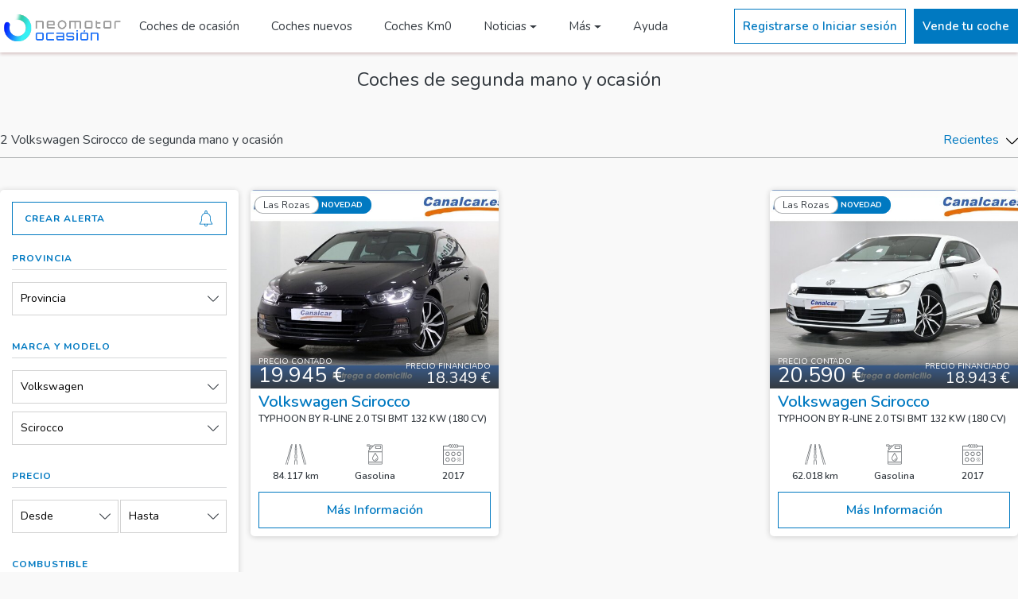

--- FILE ---
content_type: text/html; charset=UTF-8
request_url: https://motor-cdn.prensaiberica.es/coches-segunda-mano-volkswagen-scirocco-barcelona
body_size: 13100
content:
<!DOCTYPE html><html lang="es">  <head>    <base href="/">    <meta charset="utf-8">    <meta http-equiv="X-UA-Compatible" content="IE=edge">    <meta name="viewport" content="width=device-width, initial-scale=1, shrink-to-fit=no">    <meta name="description" content="2 Volkswagen Scirocco de particulares, concesionarios y profesionales del motor de segundamano y ocasión . Ofertas de Volkswagen Scirocco a los mejores precios">        <title>Volkswagen Scirocco de segunda mano y ocasión - Neomotor Ocasión</title>          <link rel="shortcut icon" type="image/x-icon" href="/img/favicon.png" />            <link rel="canonical" href="https://ocasion.neomotor.com/coches-segunda-mano-volkswagen-scirocco-barcelona" />    <link rel='dns-prefetch' href='https://fonts.googleapis.com' />    <link rel="stylesheet" href="/css/bootstrap.min.css">    <link rel="stylesheet" href="/css/swiper.min.css">    <link rel="stylesheet" href="/css/leaflet.css" />    <link rel="stylesheet" href="/css/frontend/custom.css?v14">            <link href="/vendor/fortawesome/font-awesome/css/all.min.css" rel="stylesheet" type="text/css">              <link rel="manifest" href="/img/manifest.json?v1">        <link href="https://fonts.googleapis.com/css?family=Nunito:300,400,600,700&display=swap" rel="stylesheet">      <!-- Google tag (gtag.js) -->  <script async src="https://www.googletagmanager.com/gtag/js?id=UA-13064104-1"></script>  <script>    window.dataLayer = window.dataLayer || [];    function gtag(){dataLayer.push(arguments);}    gtag('js', new Date());    gtag('config', 'UA-13064104-1');  </script>   <!-- Google Tag Manager --><script>(function(w,d,s,l,i){w[l]=w[l]||[];w[l].push({'gtm.start':  new Date().getTime(),event:'gtm.js'});var f=d.getElementsByTagName(s)[0],  j=d.createElement(s),dl=l!='dataLayer'?'&l='+l:'';j.async=true;j.src=  'https://www.googletagmanager.com/gtm.js?id='+i+dl;f.parentNode.insertBefore(j,f);  })(window,document,'script','dataLayer','GTM-K3F8ZWT');</script><!-- End Google Tag Manager -->    <!-- Begin adManager Tag -->    <script type='text/javascript'>      var googletag = googletag || {};      googletag.cmd = googletag.cmd || [];      (function () {        var gads = document.createElement('script');        gads.async = true;        gads.type = 'text/javascript';        var useSSL = 'https:' == document.location.protocol;        gads.src = (useSSL ? 'https:' : 'http:') +          '//www.googletagservices.com/tag/js/gpt.js';        var node = document.getElementsByTagName('script')[0];        node.parentNode.insertBefore(gads, node);      })();    </script>    <!-- End adManager Tag -->     <!-- Ads -->     <script async='async' src='https://www.googletagservices.com/tag/js/gpt.js'></script>     <script type='text/javascript'>       var googletag = googletag || {};       googletag.cmd = googletag.cmd || [];          googletag.cmd.push(function() {       googletag.pubads().setTargeting('Portal', 'ibercoches');              });     </script>                <script>        googletag.cmd.push(function () {          var mapping0 = googletag.sizeMapping()                .addSize([0,0],[300,100])                .addSize([768, 0], [768, 90])                .addSize([768, 0], [980, 90])                .addSize([980, 0], [980, 250])                .build();          var mapping = googletag.sizeMapping()                .addSize([0,0],[320,100])                .addSize([768, 0], [768, 90])                .addSize([980, 0], [980, 90])                .build();                        var mapping1 = googletag.sizeMapping()              .addSize([0,0],[300,250])              .addSize([768, 0], [768, 90])              .addSize([980, 0], [980, 90])              .build();          var mapping2 = googletag.sizeMapping()            .addSize([0,0],[300,250])            .addSize([768, 0], [768, 90])            .addSize([980, 0], [980, 90])            .build();          googletag.defineSlot('/1004272/IC_Listado_300x250', [300, 250], 'IC_Listado_300x250').addService(googletag.pubads());          googletag.defineSlot('/1004272/IC_Listado_300x150', [300, 150], 'IC_Listado_300x150').addService(googletag.pubads());                    googletag.defineSlot('/1004272/IC_Listado_300x600', [300, 600], 'IC_Listado_300x600')          .addService(googletag.pubads());                    googletag.defineSlot('/1004272/IC_Listado_Banner_980x90', [980, 90], 'IC_Listado_Banner_980x90')          .defineSizeMapping(mapping)          .addService(googletag.pubads());          googletag.pubads().enableSingleRequest();          googletag.pubads().collapseEmptyDivs();          googletag.pubads().disableInitialLoad();          googletag.enableServices();        });      </script>          </head>  <body class="section coches-segunda-mano-volkswagen-scirocco-barcelona">    <!-- Google Tag Manager (noscript) -->    <noscript><iframe src="https://www.googletagmanager.com/ns.html?id=GTM-K3F8ZWT" height="0" width="0" style="display:none;visibility:hidden"></iframe></noscript>    <!-- End Google Tag Manager (noscript) -->    <header>  <div id="navCabecera">    <div id="navCabecera1">          </div>    <div id="navCabecera2">      <div class="menu-superior">        <div class="container">          <div class="menu-principal">            <button class="abrir-cerrar-menu" type="button" aria-label="Menú">              <svg><use xlink:href="/icon/ibercoches.svg#menu"></use></svg>            </button>            <a href="/" title="Inicio NeoMotor Ocasión" alt="Inicio NeoMotor Ocasión" class="logo">                              <img alt="Logo ocasion.neomotor.com" title="ocasion.neomotor.com" src="/img/logo-neomotor-ocasion.png?v3">                          </a>            <div class="secciones">              <a href="/coches-segunda-mano" alt="Coches segunda mano" title="Coches segunda mano" class="seccion ">Coches de ocasión</a>              <a href="/coches-nuevos" alt="Coches nuevos" title="Coches nuevos" class="seccion ">Coches nuevos</a>              <a href="/coches-km0" alt="Coches Km0" title="Coches Km0" class="seccion ">Coches Km0</a>              <div class="dropdown">                <button class="seccion dropdown-toggle" type="button" data-toggle="dropdown">Noticias</button>                <div class="dropdown-menu">                  <a class="dropdown-item" target="_blank" alt="Actualidad" title="Actualidad Coches" href="https://www.neomotor.com/actualidad">Actualidad</a>                  <a class="dropdown-item" target="_blank" alt="Noticias Coches" title="Noticias Coches" href="https://www.neomotor.com/coches">Coches</a>                  <a class="dropdown-item" target="_blank" alt="Noticias Motos" title="Noticias Motos" href="https://www.neomotor.com/motos">Motos</a>                  <a class="dropdown-item" target="_blank" alt="Noticias Industria" title="Noticias Industria" href="https://www.neomotor.com/industria">Industria</a>                  <a class="dropdown-item" target="_blank" alt="Noticias Electricos" title="Noticias Electricos" href="https://www.neomotor.com/electricos">Electricos</a>                  <a class="dropdown-item" target="_blank" alt="Selección Vídeos" title="Selección Vídeos" href="https://neomotor.sport.es/multimedia">Multimedia</a>                  </div>              </div>              <div class="dropdown">                <button class="seccion dropdown-toggle" type="button" data-toggle="dropdown">Más</button>                <div class="dropdown-menu">                  <a class="dropdown-item " alt="Coches segunda mano SUV 4x4" title="Coches segunda mano SUV 4x4" href="/coches-segunda-mano-4x4-suv">Coches segunda mano SUV 4X4</a>                  <a class="dropdown-item " alt="Coches segunda mano automáticos" title="Coches segunda mano automático" href="/coches-segunda-mano-automatico">Coches segunda mano automáticos</a>                  <a class="dropdown-item " alt="Coches segunda mano familiares" title="Coches segunda mano familiares" href="/coches-segunda-mano-familiar">Coches segunda mano familiares</a>                  <a class="dropdown-item " alt="Coches segunda mano eléctricos" title="Coches segunda mano eléctricos" href="/coches-segunda-mano-electrico">Coches segunda mano eléctricos</a>                  <a class="dropdown-item " alt="Furgonetas segunda mano" title="Furgonetas segunda mano" href="/coches-segunda-mano-furgoneta">Furgonetas segunda mano</a>                </div>              </div>              <a href="/contacto" alt="Contacta con Neomotor Ocasión" title="Contacta con Neomotor Ocasión" class="seccion ">Ayuda</a>            </div>          </div>          <div class="menu-secundario">                          <div class="boton invertido boton-login">Registrarse o Iniciar sesión</div>              <a href="/zona-privada/anuncio/nuevo" class="boton">Vende tu coche</a>                      </div>        </div>      </div>    </div>  </div>      <div class="menu-lateral">    <button class="dropdown collapsed" type="button" data-toggle="collapse" data-target="#menu-mi-cuenta">      <div class="dropdown-titulo">        <svg class="icono-usuario"><use xlink:href="/icon/ibercoches.svg#user"></use></svg>        <div class="texto">Mi cuenta</div>      </div>      <div class="dropdown-abierto-cerrado">        <svg class="icono-flecha"><use xlink:href="/icon/ibercoches.svg#down-arrow"></use></svg>      </div>    </button>    <div class="collapse" id="menu-mi-cuenta">              <div class="boton-login">Registrarse o Iniciar sesión</div>          </div>    <a href="/" alt="Inicio" title="Inicio" class="enlace ">      <svg class="icono"><use xlink:href="/icon/ibercoches.svg#magnifying-glass"></use></svg>      <div class="texto">Inicio</div>    </a>    <a href="/coches-segunda-mano" alt="Coches segunda mano" title="Coches segunda mano" class="enlace ">      <svg class="icono"><use xlink:href="/icon/ibercoches.svg#car"></use></svg>      <div class="texto">Coches de ocasión</div>    </a>    <a href="/coches-nuevos" alt="Coches nuevos" title="Coches nuevos" class="enlace ">      <svg class="icono"><use xlink:href="/icon/ibercoches.svg#car"></use></svg>      <div class="texto">Coches nuevos</div>    </a>    <a href="/coches-km0" alt="Coches Km0" title="Coches Km0" class="enlace ">      <svg class="icono"><use xlink:href="/icon/ibercoches.svg#car"></use></svg>      <div class="texto">Coches Km0</div>    </a>    <button class="dropdown collapsed" type="button" data-toggle="collapse" data-target="#menu-noticias">      <div class="dropdown-titulo">        <svg class="icono-usuario"><use xlink:href="/icon/ibercoches.svg#eye"></use></svg>        <div class="texto">Noticias</div>      </div>      <div class="dropdown-abierto-cerrado">        <svg class="icono-flecha"><use xlink:href="/icon/ibercoches.svg#down-arrow"></use></svg>      </div>    </button>    <div class="collapse" id="menu-noticias">      <a target="_blank" alt="Noticias Actualidad" title="Noticias Actualidad" href="https://www.neomotor.com/actualidad">Actualidad</a>      <a target="_blank" alt="Noticias Coches" title="Noticias Coches" href="https://www.neomotor.com/coches">Coches</a>      <a target="_blank" alt="Noticias Motos" title="Noticias Motos" href="https://www.neomotor.com/motos">Motos</a>      <a target="_blank" alt="Noticias Industria" title="Noticias Industria" href="https://www.neomotor.com/industria">Industria</a>      <a target="_blank" alt="Noticias Trending" title="Noticias Trending" href="https://www.neomotor.com/competicion">Trending</a>      <a target="_blank" alt="Noticias Radares" title="Noticias Radares" href="https://www.neomotor.com/radares">Radares</a>                    <a target="_blank" alt="Noticias Competición" title="Noticias Competición" href="https://www.neomotor.com/competicion">Competición</a>                                  <a target="_blank" alt="Vídeos" title="Vídeos" href="https://neomotor.sport.es/videos">Vídeos</a>        <a target="_blank" alt="Fotos" title="Fotos" href="https://neomotor.sport.es/fotos">Fotos</a>      </div>        <a href="/coches-segunda-mano-4x4-suv" alt="Coches segunda mano SUV 4x4" title="Coches segunda mano SUV 4x4" class="enlace ">      <svg class="icono"><use xlink:href="/icon/ibercoches.svg#car"></use></svg>      <div class="texto">Coches segunda mano SUV 4X4</div>    </a>    <a href="/coches-segunda-mano-automatico" alt="Coches segunda mano automáticos" title="Coches segunda mano automáticos" class="enlace ">      <svg class="icono"><use xlink:href="/icon/ibercoches.svg#car"></use></svg>      <div class="texto">Coches segunda mano automáticos</div>    </a>    <a href="/coches-segunda-mano-electrico" alt="Coches segunda mano eléctricos" title="Coches segunda mano eléctricos" class="enlace ">      <svg class="icono"><use xlink:href="/icon/ibercoches.svg#car"></use></svg>      <div class="texto">Coches segunda mano eléctricos</div>    </a>    <a href="/coches-segunda-mano-furgoneta" alt="Furgonetas segunda mano" title="Furgonetas segunda mano" class="enlace ">      <svg class="icono"><use xlink:href="/icon/ibercoches.svg#car"></use></svg>      <div class="texto">Furgonetas segunda mano</div>    </a>    <a href="/contacto" alt="Contactar" title="Contactar" class="enlace ">      <svg class="icono"><use xlink:href="/icon/ibercoches.svg#email"></use></svg>      <div class="texto">Ayuda</div>    </a>  </div>  <div class="sombra-fondo"></div></header>    <main><div id="acciones-listado">  <div class="contenido">    <div class="container">      <div class="boton boton-filtrar">        <div class="texto">Filtrar</div>        <svg class="icono-flecha"><use xlink:href="/icon/ibercoches.svg#down-arrow"></use></svg>      </div>      <div class="separador"></div>      <div class="boton boton-orden">        <div class="texto">Orden</div>        <svg class="icono-flecha"><use xlink:href="/icon/ibercoches.svg#down-arrow"></use></svg>      </div>    </div>  </div></div>        <div id="titulo-filtro">          <div class="container">              <div class="publicidad" style="margin-top:20px;">                <div id="IC_Listado_Banner_980x90" style="text-align: center;">                  <script>                      googletag.cmd.push(function() { googletag.display('IC_Listado_Banner_980x90'); });                  </script>                </div>              </div>          </div>          <div class="container">            <h1>Coches de segunda mano y ocasión </h1>          </div>        </div>        <div id="mostrando-orden-listado">      <div class="container">        <div class="contenido">          <h2 class="mostrando">                          2 Volkswagen Scirocco de segunda mano y ocasión                       </h2>          <button class="boton-orden" type="button">            <span>Recientes</span>            <svg class="icono-flecha"><use xlink:href="/icon/ibercoches.svg#down-arrow"></use></svg>          </button>        </div>        <div class="boton invertido alerta boton-login">          <div class="titulo">Crear alerta</div>          <svg class="campana"><use xlink:href="/icon/ibercoches.svg#bell"></use></svg>        </div>      </div>        </div>      <div id="anuncios-listado">  <div class="container">    <div class="contenido">      <form action="/coches-segunda-mano" method="GET" class="filtros">        <div class="header-filtros">          <div class="titulo">Filtrar por</div>          <svg class="cerrar"><use xlink:href="/icon/ibercoches.svg#close"></use></svg>        </div>        <div class="body-filtros">          <div class="boton invertido alerta boton-login">            <div class="titulo">Crear alerta</div>            <svg class="campana"><use xlink:href="/icon/ibercoches.svg#bell"></use></svg>          </div>          <div class="filtro">            <div class="titulo">Provincia</div>            <div class="separador"></div>            <div class="contenido-filtro">              <div class="contenedor-select">                <select name="provincia_id" >                  <option value="-1" selected>Provincia</option>                                      <option value="27" >Madrid</option>                                  </select>                <div class="dropdown">                  <button class="dropdown-toggle" type="button" data-toggle="dropdown">Provincia</button>                  <div class="dropdown-menu">                    <div data-valor="-1" class="opcion activo">Provincia</div>                                          <div data-valor="27" class="opcion ">Madrid</div>                                      </div>                </div>              </div>            </div>          </div>          <div class="filtro">            <div class="titulo">Marca y modelo</div>            <div class="separador"></div>            <div class="contenido-filtro">              <div class="contenedor-select">                <select id="select-marca" name="marca_id" >                  <option value="-1" >Marca</option>                                      <option value="90" >Abarth</option>                                      <option value="5" >Audi</option>                                      <option value="8" >BMW</option>                                      <option value="9" >Cadillac</option>                                      <option value="11" >Chevrolet</option>                                      <option value="13" >Citroën</option>                                      <option value="14" >Dacia</option>                                      <option value="102" >DS Automobiles</option>                                      <option value="100024" >EVO</option>                                      <option value="19" >Fiat</option>                                      <option value="20" >Ford</option>                                      <option value="23" >Honda</option>                                      <option value="24" >Hummer</option>                                      <option value="25" >Hyundai</option>                                      <option value="26" >Infiniti</option>                                      <option value="29" >Jaguar</option>                                      <option value="31" >Jeep</option>                                      <option value="32" >Kia</option>                                      <option value="35" >Lancia</option>                                      <option value="36" >Land-Rover</option>                                      <option value="37" >Lexus</option>                                      <option value="42" >Mazda</option>                                      <option value="43" >Mercedes-Benz</option>                                      <option value="46" >Mini</option>                                      <option value="49" >Nissan</option>                                      <option value="100029" >Omoda</option>                                      <option value="50" >Opel</option>                                      <option value="51" >Peugeot</option>                                      <option value="54" >Porsche</option>                                      <option value="55" >Renault</option>                                      <option value="60" >Seat</option>                                      <option value="61" >Skoda</option>                                      <option value="63" >SsangYong</option>                                      <option value="64" >Subaru</option>                                      <option value="65" >Suzuki</option>                                      <option value="85" >Tesla</option>                                      <option value="68" >Toyota</option>                                      <option value="69" selected>Volkswagen</option>                                      <option value="70" >Volvo</option>                                  </select>                <div class="dropdown">                  <button class="dropdown-toggle" type="button" data-toggle="dropdown">Volkswagen</button>                  <div class="dropdown-menu">                    <div data-valor="-1" class="opcion ">Marca</div>                                          <div data-valor="90" class="opcion ">Abarth</div>                                          <div data-valor="5" class="opcion ">Audi</div>                                          <div data-valor="8" class="opcion ">BMW</div>                                          <div data-valor="9" class="opcion ">Cadillac</div>                                          <div data-valor="11" class="opcion ">Chevrolet</div>                                          <div data-valor="13" class="opcion ">Citroën</div>                                          <div data-valor="14" class="opcion ">Dacia</div>                                          <div data-valor="102" class="opcion ">DS Automobiles</div>                                          <div data-valor="100024" class="opcion ">EVO</div>                                          <div data-valor="19" class="opcion ">Fiat</div>                                          <div data-valor="20" class="opcion ">Ford</div>                                          <div data-valor="23" class="opcion ">Honda</div>                                          <div data-valor="24" class="opcion ">Hummer</div>                                          <div data-valor="25" class="opcion ">Hyundai</div>                                          <div data-valor="26" class="opcion ">Infiniti</div>                                          <div data-valor="29" class="opcion ">Jaguar</div>                                          <div data-valor="31" class="opcion ">Jeep</div>                                          <div data-valor="32" class="opcion ">Kia</div>                                          <div data-valor="35" class="opcion ">Lancia</div>                                          <div data-valor="36" class="opcion ">Land-Rover</div>                                          <div data-valor="37" class="opcion ">Lexus</div>                                          <div data-valor="42" class="opcion ">Mazda</div>                                          <div data-valor="43" class="opcion ">Mercedes-Benz</div>                                          <div data-valor="46" class="opcion ">Mini</div>                                          <div data-valor="49" class="opcion ">Nissan</div>                                          <div data-valor="100029" class="opcion ">Omoda</div>                                          <div data-valor="50" class="opcion ">Opel</div>                                          <div data-valor="51" class="opcion ">Peugeot</div>                                          <div data-valor="54" class="opcion ">Porsche</div>                                          <div data-valor="55" class="opcion ">Renault</div>                                          <div data-valor="60" class="opcion ">Seat</div>                                          <div data-valor="61" class="opcion ">Skoda</div>                                          <div data-valor="63" class="opcion ">SsangYong</div>                                          <div data-valor="64" class="opcion ">Subaru</div>                                          <div data-valor="65" class="opcion ">Suzuki</div>                                          <div data-valor="85" class="opcion ">Tesla</div>                                          <div data-valor="68" class="opcion ">Toyota</div>                                          <div data-valor="69" class="opcion activo">Volkswagen</div>                                          <div data-valor="70" class="opcion ">Volvo</div>                                      </div>                </div>              </div>              <div class="contenedor-select contenedor-modelos">                <select name="modelo_id" class="" >                  <option value="-1" >Modelo</option>                                      <option value="1561" >Beetle</option>                                      <option value="1565" >Caravelle</option>                                      <option value="1572" >Golf</option>                                      <option value="1580" >Multivan</option>                                      <option value="1583" >Passat Variant</option>                                      <option value="1585" >Polo</option>                                      <option value="1586" selected>Scirocco</option>                                      <option value="1587" >Sharan</option>                                      <option value="1950" >T-Roc</option>                                      <option value="100812" >Taigo</option>                                      <option value="1588" >Tiguan</option>                                      <option value="1589" >Touareg</option>                                      <option value="1590" >Touran</option>                                      <option value="1591" >Transporter</option>                                  </select>                <div class="dropdown">                  <button class="dropdown-toggle " type="button" data-toggle="dropdown">Scirocco</button>                                      <div class="dropdown-menu dropdown-modelos">                      <div data-valor="-1" class="opcion ">Modelo</div>                                              <div data-valor="1561" class="opcion ">Beetle</div>                                              <div data-valor="1565" class="opcion ">Caravelle</div>                                              <div data-valor="1572" class="opcion ">Golf</div>                                              <div data-valor="1580" class="opcion ">Multivan</div>                                              <div data-valor="1583" class="opcion ">Passat Variant</div>                                              <div data-valor="1585" class="opcion ">Polo</div>                                              <div data-valor="1586" class="opcion activo">Scirocco</div>                                              <div data-valor="1587" class="opcion ">Sharan</div>                                              <div data-valor="1950" class="opcion ">T-Roc</div>                                              <div data-valor="100812" class="opcion ">Taigo</div>                                              <div data-valor="1588" class="opcion ">Tiguan</div>                                              <div data-valor="1589" class="opcion ">Touareg</div>                                              <div data-valor="1590" class="opcion ">Touran</div>                                              <div data-valor="1591" class="opcion ">Transporter</div>                                          </div>                                  </div>              </div>            </div>          </div>          <div class="filtro">            <div class="titulo">Precio</div>            <div class="separador"></div>            <div class="contenido-filtro dos-filtros">              <div class="contenedor-select">                <select name="precio_desde" >                  <option value="-1" selected>Desde</option>                                                            <option value="4000" >4.000 €</option>                                                                                <option value="5000" >5.000 €</option>                                                                                <option value="6000" >6.000 €</option>                                                                                <option value="7000" >7.000 €</option>                                                                                <option value="8000" >8.000 €</option>                                                                                <option value="9000" >9.000 €</option>                                                                                <option value="10000" >10.000 €</option>                                                                                <option value="12000" >12.000 €</option>                                                                                <option value="14000" >14.000 €</option>                                                                                <option value="16000" >16.000 €</option>                                                                                <option value="18000" >18.000 €</option>                                                                                <option value="20000" >20.000 €</option>                                                                                <option value="25000" >25.000 €</option>                                                                                <option value="30000" >30.000 €</option>                                                                                <option value="35000" >35.000 €</option>                                                                                <option value="40000" >40.000 €</option>                                                                                <option value="45000" >45.000 €</option>                                                                                <option value="50000" >50.000 €</option>                                                                                <option value="55000" >55.000 €</option>                                                                                <option value="60000" >60.000 €</option>                                                                                <option value="65000" >65.000 €</option>                                                                                            </select>                <div class="dropdown">                  <button class="dropdown-toggle" type="button" data-toggle="dropdown">Desde</button>                  <div class="dropdown-menu">                    <div data-valor="-1" class="opcion activo">Desde</div>                                                                  <div data-valor="4000" class="opcion ">4.000 €</div>                                                                                        <div data-valor="5000" class="opcion ">5.000 €</div>                                                                                        <div data-valor="6000" class="opcion ">6.000 €</div>                                                                                        <div data-valor="7000" class="opcion ">7.000 €</div>                                                                                        <div data-valor="8000" class="opcion ">8.000 €</div>                                                                                        <div data-valor="9000" class="opcion ">9.000 €</div>                                                                                        <div data-valor="10000" class="opcion ">10.000 €</div>                                                                                        <div data-valor="12000" class="opcion ">12.000 €</div>                                                                                        <div data-valor="14000" class="opcion ">14.000 €</div>                                                                                        <div data-valor="16000" class="opcion ">16.000 €</div>                                                                                        <div data-valor="18000" class="opcion ">18.000 €</div>                                                                                        <div data-valor="20000" class="opcion ">20.000 €</div>                                                                                        <div data-valor="25000" class="opcion ">25.000 €</div>                                                                                        <div data-valor="30000" class="opcion ">30.000 €</div>                                                                                        <div data-valor="35000" class="opcion ">35.000 €</div>                                                                                        <div data-valor="40000" class="opcion ">40.000 €</div>                                                                                        <div data-valor="45000" class="opcion ">45.000 €</div>                                                                                        <div data-valor="50000" class="opcion ">50.000 €</div>                                                                                        <div data-valor="55000" class="opcion ">55.000 €</div>                                                                                        <div data-valor="60000" class="opcion ">60.000 €</div>                                                                                        <div data-valor="65000" class="opcion ">65.000 €</div>                                                                                                      </div>                </div>              </div>              <div class="contenedor-select">                <select name="precio_hasta" >                  <option value="-1" selected>Hasta</option>                                                                                                  <option value="5000" >5.000 €</option>                                                                                <option value="6000" >6.000 €</option>                                                                                <option value="7000" >7.000 €</option>                                                                                <option value="8000" >8.000 €</option>                                                                                <option value="9000" >9.000 €</option>                                                                                <option value="10000" >10.000 €</option>                                                                                <option value="12000" >12.000 €</option>                                                                                <option value="14000" >14.000 €</option>                                                                                <option value="16000" >16.000 €</option>                                                                                <option value="18000" >18.000 €</option>                                                                                <option value="20000" >20.000 €</option>                                                                                <option value="25000" >25.000 €</option>                                                                                <option value="30000" >30.000 €</option>                                                                                <option value="35000" >35.000 €</option>                                                                                <option value="40000" >40.000 €</option>                                                                                <option value="45000" >45.000 €</option>                                                                                <option value="50000" >50.000 €</option>                                                                                <option value="55000" >55.000 €</option>                                                                                <option value="60000" >60.000 €</option>                                                                                <option value="65000" >65.000 €</option>                                                                                <option value="70000" >70.000 €</option>                                                      </select>                <div class="dropdown">                  <button class="dropdown-toggle" type="button" data-toggle="dropdown">Hasta</button>                  <div class="dropdown-menu dropdown-menu-right">                    <div data-valor="-1" class="opcion activo">Hasta</div>                                                                                                            <div data-valor="5000" class="opcion ">5.000 €</div>                                                                                        <div data-valor="6000" class="opcion ">6.000 €</div>                                                                                        <div data-valor="7000" class="opcion ">7.000 €</div>                                                                                        <div data-valor="8000" class="opcion ">8.000 €</div>                                                                                        <div data-valor="9000" class="opcion ">9.000 €</div>                                                                                        <div data-valor="10000" class="opcion ">10.000 €</div>                                                                                        <div data-valor="12000" class="opcion ">12.000 €</div>                                                                                        <div data-valor="14000" class="opcion ">14.000 €</div>                                                                                        <div data-valor="16000" class="opcion ">16.000 €</div>                                                                                        <div data-valor="18000" class="opcion ">18.000 €</div>                                                                                        <div data-valor="20000" class="opcion ">20.000 €</div>                                                                                        <div data-valor="25000" class="opcion ">25.000 €</div>                                                                                        <div data-valor="30000" class="opcion ">30.000 €</div>                                                                                        <div data-valor="35000" class="opcion ">35.000 €</div>                                                                                        <div data-valor="40000" class="opcion ">40.000 €</div>                                                                                        <div data-valor="45000" class="opcion ">45.000 €</div>                                                                                        <div data-valor="50000" class="opcion ">50.000 €</div>                                                                                        <div data-valor="55000" class="opcion ">55.000 €</div>                                                                                        <div data-valor="60000" class="opcion ">60.000 €</div>                                                                                        <div data-valor="65000" class="opcion ">65.000 €</div>                                                                                        <div data-valor="70000" class="opcion ">70.000 €</div>                                                            </div>                </div>              </div>            </div>          </div>          <div class="filtro">            <div class="titulo">Combustible</div>            <div class="separador"></div>            <div class="contenido-filtro">              <div class="contenedor-select">                <select name="combustible_id" >                  <option value="-1" selected>Combustible</option>                                      <option value="1" >Diésel</option>                                      <option value="2" >Eléctrico</option>                                      <option value="4" >Gas licuado (GLP)</option>                                      <option value="6" >Gasolina</option>                                      <option value="8" >Híbrido (Diesel)</option>                                      <option value="7" >Híbrido (Gasolina)</option>                                  </select>                <div class="dropdown">                  <button class="dropdown-toggle" type="button" data-toggle="dropdown">Combustible</button>                  <div class="dropdown-menu">                    <div data-valor="-1" class="opcion activo">Combustible</div>                                          <div data-valor="1" class="opcion ">Diésel</div>                                          <div data-valor="2" class="opcion ">Eléctrico</div>                                          <div data-valor="4" class="opcion ">Gas licuado (GLP)</div>                                          <div data-valor="6" class="opcion ">Gasolina</div>                                          <div data-valor="8" class="opcion ">Híbrido (Diesel)</div>                                          <div data-valor="7" class="opcion ">Híbrido (Gasolina)</div>                                      </div>                </div>              </div>            </div>          </div>          <div class="filtro">            <div class="titulo">Cambio</div>            <div class="separador"></div>            <div class="contenido-filtro dos-filtros">                              <div class="opcion-boton">                  <input type="radio" name="cambio_id" data-waschecked="" value="2" id="cambio2" >                  <label class="cambio" for="cambio2">                    <svg class="icono"><use xlink:href="/icon/ibercoches.svg#automatic-transmission"></use></svg>                    <div class="texto">Automático</div>                  </label>                </div>                              <div class="opcion-boton">                  <input type="radio" name="cambio_id" data-waschecked="" value="1" id="cambio1" >                  <label class="cambio" for="cambio1">                    <svg class="icono"><use xlink:href="/icon/ibercoches.svg#manual-transmission"></use></svg>                    <div class="texto">Manual</div>                  </label>                </div>                          </div>          </div>          <div class="filtro">            <div class="titulo">Carrocería</div>            <div class="separador"></div>            <div class="carrocerias">                              <div class="contenedor-check">                  <input type="checkbox" name="carroceria_id[]" value="5" id="carroceria5" >                  <label class="carroceria" for="carroceria5">                    <div class="imagen">                      <img class="img-fluid" alt="Carrocería 4x4/SUV" title="Carrocería 4x4/SUV" src="/img/carroceria/5.png">                    </div>                    <div class="nombre">4x4/SUV</div>                  </label>                </div>                              <div class="contenedor-check">                  <input type="checkbox" name="carroceria_id[]" value="11" id="carroceria11" >                  <label class="carroceria" for="carroceria11">                    <div class="imagen">                      <img class="img-fluid" alt="Carrocería Berlina" title="Carrocería Berlina" src="/img/carroceria/11.png">                    </div>                    <div class="nombre">Berlina</div>                  </label>                </div>                              <div class="contenedor-check">                  <input type="checkbox" name="carroceria_id[]" value="2" id="carroceria2" >                  <label class="carroceria" for="carroceria2">                    <div class="imagen">                      <img class="img-fluid" alt="Carrocería Cabriolet" title="Carrocería Cabriolet" src="/img/carroceria/2.png">                    </div>                    <div class="nombre">Cabriolet</div>                  </label>                </div>                              <div class="contenedor-check">                  <input type="checkbox" name="carroceria_id[]" value="14" id="carroceria14" >                  <label class="carroceria" for="carroceria14">                    <div class="imagen">                      <img class="img-fluid" alt="Carrocería Coupé" title="Carrocería Coupé" src="/img/carroceria/14.png">                    </div>                    <div class="nombre">Coupé</div>                  </label>                </div>                              <div class="contenedor-check">                  <input type="checkbox" name="carroceria_id[]" value="10" id="carroceria10" >                  <label class="carroceria" for="carroceria10">                    <div class="imagen">                      <img class="img-fluid" alt="Carrocería Familiar" title="Carrocería Familiar" src="/img/carroceria/10.png">                    </div>                    <div class="nombre">Familiar</div>                  </label>                </div>                              <div class="contenedor-check">                  <input type="checkbox" name="carroceria_id[]" value="13" id="carroceria13" >                  <label class="carroceria" for="carroceria13">                    <div class="imagen">                      <img class="img-fluid" alt="Carrocería Furgoneta" title="Carrocería Furgoneta" src="/img/carroceria/13.png">                    </div>                    <div class="nombre">Furgoneta</div>                  </label>                </div>                              <div class="contenedor-check">                  <input type="checkbox" name="carroceria_id[]" value="9" id="carroceria9" >                  <label class="carroceria" for="carroceria9">                    <div class="imagen">                      <img class="img-fluid" alt="Carrocería Industrial" title="Carrocería Industrial" src="/img/carroceria/9.png">                    </div>                    <div class="nombre">Industrial</div>                  </label>                </div>                              <div class="contenedor-check">                  <input type="checkbox" name="carroceria_id[]" value="6" id="carroceria6" >                  <label class="carroceria" for="carroceria6">                    <div class="imagen">                      <img class="img-fluid" alt="Carrocería Monovolúmen" title="Carrocería Monovolúmen" src="/img/carroceria/6.png">                    </div>                    <div class="nombre">Monovolúmen</div>                  </label>                </div>                              <div class="contenedor-check">                  <input type="checkbox" name="carroceria_id[]" value="12" id="carroceria12" >                  <label class="carroceria" for="carroceria12">                    <div class="imagen">                      <img class="img-fluid" alt="Carrocería Utilitario" title="Carrocería Utilitario" src="/img/carroceria/12.png">                    </div>                    <div class="nombre">Utilitario</div>                  </label>                </div>                          </div>          </div>          <div class="filtro">            <div class="titulo">Año</div>            <div class="separador"></div>            <div class="contenido-filtro dos-filtros">              <div class="contenedor-select">                <select name="ano_desde" >                  <option value="-1" selected>Desde</option>                                      <option value="2025" >2025</option>                                      <option value="2024" >2024</option>                                      <option value="2023" >2023</option>                                      <option value="2022" >2022</option>                                      <option value="2021" >2021</option>                                      <option value="2020" >2020</option>                                      <option value="2019" >2019</option>                                      <option value="2018" >2018</option>                                      <option value="2017" >2017</option>                                      <option value="2016" >2016</option>                                      <option value="2015" >2015</option>                                      <option value="2014" >2014</option>                                      <option value="2013" >2013</option>                                      <option value="2012" >2012</option>                                      <option value="2011" >2011</option>                                      <option value="2010" >2010</option>                                      <option value="2009" >2009</option>                                      <option value="2008" >2008</option>                                      <option value="2007" >2007</option>                                      <option value="2006" >2006</option>                                      <option value="2005" >2005</option>                                      <option value="2004" >2004</option>                                  </select>                <div class="dropdown">                  <button class="dropdown-toggle" type="button" data-toggle="dropdown">Desde</button>                  <div class="dropdown-menu">                    <div data-valor="-1" class="opcion activo">Desde</div>                                          <div data-valor="2025" class="opcion ">2025</div>                                          <div data-valor="2024" class="opcion ">2024</div>                                          <div data-valor="2023" class="opcion ">2023</div>                                          <div data-valor="2022" class="opcion ">2022</div>                                          <div data-valor="2021" class="opcion ">2021</div>                                          <div data-valor="2020" class="opcion ">2020</div>                                          <div data-valor="2019" class="opcion ">2019</div>                                          <div data-valor="2018" class="opcion ">2018</div>                                          <div data-valor="2017" class="opcion ">2017</div>                                          <div data-valor="2016" class="opcion ">2016</div>                                          <div data-valor="2015" class="opcion ">2015</div>                                          <div data-valor="2014" class="opcion ">2014</div>                                          <div data-valor="2013" class="opcion ">2013</div>                                          <div data-valor="2012" class="opcion ">2012</div>                                          <div data-valor="2011" class="opcion ">2011</div>                                          <div data-valor="2010" class="opcion ">2010</div>                                          <div data-valor="2009" class="opcion ">2009</div>                                          <div data-valor="2008" class="opcion ">2008</div>                                          <div data-valor="2007" class="opcion ">2007</div>                                          <div data-valor="2006" class="opcion ">2006</div>                                          <div data-valor="2005" class="opcion ">2005</div>                                          <div data-valor="2004" class="opcion ">2004</div>                                      </div>                </div>              </div>              <div class="contenedor-select">                <select name="ano_hasta" >                  <option value="-1" selected>Hasta</option>                                      <option value="2025" >2025</option>                                      <option value="2024" >2024</option>                                      <option value="2023" >2023</option>                                      <option value="2022" >2022</option>                                      <option value="2021" >2021</option>                                      <option value="2020" >2020</option>                                      <option value="2019" >2019</option>                                      <option value="2018" >2018</option>                                      <option value="2017" >2017</option>                                      <option value="2016" >2016</option>                                      <option value="2015" >2015</option>                                      <option value="2014" >2014</option>                                      <option value="2013" >2013</option>                                      <option value="2012" >2012</option>                                      <option value="2011" >2011</option>                                      <option value="2010" >2010</option>                                      <option value="2009" >2009</option>                                      <option value="2008" >2008</option>                                      <option value="2007" >2007</option>                                      <option value="2006" >2006</option>                                      <option value="2005" >2005</option>                                      <option value="2004" >2004</option>                                  </select>                <div class="dropdown">                  <button class="dropdown-toggle" type="button" data-toggle="dropdown">Hasta</button>                  <div class="dropdown-menu dropdown-menu-right">                    <div data-valor="-1" class="opcion activo">Hasta</div>                                          <div data-valor="2025" class="opcion ">2025</div>                                          <div data-valor="2024" class="opcion ">2024</div>                                          <div data-valor="2023" class="opcion ">2023</div>                                          <div data-valor="2022" class="opcion ">2022</div>                                          <div data-valor="2021" class="opcion ">2021</div>                                          <div data-valor="2020" class="opcion ">2020</div>                                          <div data-valor="2019" class="opcion ">2019</div>                                          <div data-valor="2018" class="opcion ">2018</div>                                          <div data-valor="2017" class="opcion ">2017</div>                                          <div data-valor="2016" class="opcion ">2016</div>                                          <div data-valor="2015" class="opcion ">2015</div>                                          <div data-valor="2014" class="opcion ">2014</div>                                          <div data-valor="2013" class="opcion ">2013</div>                                          <div data-valor="2012" class="opcion ">2012</div>                                          <div data-valor="2011" class="opcion ">2011</div>                                          <div data-valor="2010" class="opcion ">2010</div>                                          <div data-valor="2009" class="opcion ">2009</div>                                          <div data-valor="2008" class="opcion ">2008</div>                                          <div data-valor="2007" class="opcion ">2007</div>                                          <div data-valor="2006" class="opcion ">2006</div>                                          <div data-valor="2005" class="opcion ">2005</div>                                          <div data-valor="2004" class="opcion ">2004</div>                                      </div>                </div>              </div>            </div>          </div>          <div class="filtro">            <div class="titulo">Kilómetros</div>            <div class="separador"></div>            <div class="contenido-filtro dos-filtros">              <div class="contenedor-select">                <select name="kilometros_desde" >                  <option value="-1" selected>Desde</option>                                                            <option value="0" >0 km</option>                                                                                <option value="1000" >1.000 km</option>                                                                                <option value="2000" >2.000 km</option>                                                                                <option value="3000" >3.000 km</option>                                                                                <option value="4000" >4.000 km</option>                                                                                <option value="5000" >5.000 km</option>                                                                                <option value="6000" >6.000 km</option>                                                                                <option value="7000" >7.000 km</option>                                                                                <option value="8000" >8.000 km</option>                                                                                <option value="9000" >9.000 km</option>                                                                                <option value="10000" >10.000 km</option>                                                                                <option value="12000" >12.000 km</option>                                                                                <option value="14000" >14.000 km</option>                                                                                <option value="16000" >16.000 km</option>                                                                                <option value="18000" >18.000 km</option>                                                                                <option value="20000" >20.000 km</option>                                                                                <option value="25000" >25.000 km</option>                                                                                <option value="30000" >30.000 km</option>                                                                                <option value="35000" >35.000 km</option>                                                                                <option value="40000" >40.000 km</option>                                                                                <option value="45000" >45.000 km</option>                                                                                <option value="50000" >50.000 km</option>                                                                                <option value="55000" >55.000 km</option>                                                                                <option value="60000" >60.000 km</option>                                                                                <option value="65000" >65.000 km</option>                                                                                <option value="70000" >70.000 km</option>                                                                                <option value="75000" >75.000 km</option>                                                                                <option value="80000" >80.000 km</option>                                                                                <option value="85000" >85.000 km</option>                                                                                <option value="90000" >90.000 km</option>                                                                                <option value="95000" >95.000 km</option>                                                                                <option value="100000" >100.000 km</option>                                                                                <option value="105000" >105.000 km</option>                                                                                <option value="110000" >110.000 km</option>                                                                                <option value="115000" >115.000 km</option>                                                                                <option value="120000" >120.000 km</option>                                                                                <option value="125000" >125.000 km</option>                                                                                <option value="130000" >130.000 km</option>                                                                                <option value="135000" >135.000 km</option>                                                                                <option value="140000" >140.000 km</option>                                                                                <option value="145000" >145.000 km</option>                                                                                <option value="150000" >150.000 km</option>                                                                                <option value="155000" >155.000 km</option>                                                                                <option value="160000" >160.000 km</option>                                                                                <option value="165000" >165.000 km</option>                                                                                <option value="170000" >170.000 km</option>                                                                                <option value="175000" >175.000 km</option>                                                                                <option value="180000" >180.000 km</option>                                                                                <option value="185000" >185.000 km</option>                                                                                <option value="190000" >190.000 km</option>                                                                                <option value="195000" >195.000 km</option>                                                                                <option value="200000" >200.000 km</option>                                                                                <option value="205000" >205.000 km</option>                                                                                <option value="210000" >210.000 km</option>                                                                                <option value="215000" >215.000 km</option>                                                                                <option value="220000" >220.000 km</option>                                                                                <option value="225000" >225.000 km</option>                                                                                <option value="230000" >230.000 km</option>                                                                                <option value="235000" >235.000 km</option>                                                                                <option value="240000" >240.000 km</option>                                                                                <option value="245000" >245.000 km</option>                                                                                <option value="250000" >250.000 km</option>                                                                                <option value="255000" >255.000 km</option>                                                                                <option value="260000" >260.000 km</option>                                                                                <option value="265000" >265.000 km</option>                                                                                            </select>                <div class="dropdown">                  <button class="dropdown-toggle" type="button" data-toggle="dropdown">Desde</button>                  <div class="dropdown-menu">                    <div data-valor="-1" class="opcion activo">Desde</div>                                                                  <div data-valor="0" class="opcion ">0 km</div>                                                                                        <div data-valor="1000" class="opcion ">1.000 km</div>                                                                                        <div data-valor="2000" class="opcion ">2.000 km</div>                                                                                        <div data-valor="3000" class="opcion ">3.000 km</div>                                                                                        <div data-valor="4000" class="opcion ">4.000 km</div>                                                                                        <div data-valor="5000" class="opcion ">5.000 km</div>                                                                                        <div data-valor="6000" class="opcion ">6.000 km</div>                                                                                        <div data-valor="7000" class="opcion ">7.000 km</div>                                                                                        <div data-valor="8000" class="opcion ">8.000 km</div>                                                                                        <div data-valor="9000" class="opcion ">9.000 km</div>                                                                                        <div data-valor="10000" class="opcion ">10.000 km</div>                                                                                        <div data-valor="12000" class="opcion ">12.000 km</div>                                                                                        <div data-valor="14000" class="opcion ">14.000 km</div>                                                                                        <div data-valor="16000" class="opcion ">16.000 km</div>                                                                                        <div data-valor="18000" class="opcion ">18.000 km</div>                                                                                        <div data-valor="20000" class="opcion ">20.000 km</div>                                                                                        <div data-valor="25000" class="opcion ">25.000 km</div>                                                                                        <div data-valor="30000" class="opcion ">30.000 km</div>                                                                                        <div data-valor="35000" class="opcion ">35.000 km</div>                                                                                        <div data-valor="40000" class="opcion ">40.000 km</div>                                                                                        <div data-valor="45000" class="opcion ">45.000 km</div>                                                                                        <div data-valor="50000" class="opcion ">50.000 km</div>                                                                                        <div data-valor="55000" class="opcion ">55.000 km</div>                                                                                        <div data-valor="60000" class="opcion ">60.000 km</div>                                                                                        <div data-valor="65000" class="opcion ">65.000 km</div>                                                                                        <div data-valor="70000" class="opcion ">70.000 km</div>                                                                                        <div data-valor="75000" class="opcion ">75.000 km</div>                                                                                        <div data-valor="80000" class="opcion ">80.000 km</div>                                                                                        <div data-valor="85000" class="opcion ">85.000 km</div>                                                                                        <div data-valor="90000" class="opcion ">90.000 km</div>                                                                                        <div data-valor="95000" class="opcion ">95.000 km</div>                                                                                        <div data-valor="100000" class="opcion ">100.000 km</div>                                                                                        <div data-valor="105000" class="opcion ">105.000 km</div>                                                                                        <div data-valor="110000" class="opcion ">110.000 km</div>                                                                                        <div data-valor="115000" class="opcion ">115.000 km</div>                                                                                        <div data-valor="120000" class="opcion ">120.000 km</div>                                                                                        <div data-valor="125000" class="opcion ">125.000 km</div>                                                                                        <div data-valor="130000" class="opcion ">130.000 km</div>                                                                                        <div data-valor="135000" class="opcion ">135.000 km</div>                                                                                        <div data-valor="140000" class="opcion ">140.000 km</div>                                                                                        <div data-valor="145000" class="opcion ">145.000 km</div>                                                                                        <div data-valor="150000" class="opcion ">150.000 km</div>                                                                                        <div data-valor="155000" class="opcion ">155.000 km</div>                                                                                        <div data-valor="160000" class="opcion ">160.000 km</div>                                                                                        <div data-valor="165000" class="opcion ">165.000 km</div>                                                                                        <div data-valor="170000" class="opcion ">170.000 km</div>                                                                                        <div data-valor="175000" class="opcion ">175.000 km</div>                                                                                        <div data-valor="180000" class="opcion ">180.000 km</div>                                                                                        <div data-valor="185000" class="opcion ">185.000 km</div>                                                                                        <div data-valor="190000" class="opcion ">190.000 km</div>                                                                                        <div data-valor="195000" class="opcion ">195.000 km</div>                                                                                        <div data-valor="200000" class="opcion ">200.000 km</div>                                                                                        <div data-valor="205000" class="opcion ">205.000 km</div>                                                                                        <div data-valor="210000" class="opcion ">210.000 km</div>                                                                                        <div data-valor="215000" class="opcion ">215.000 km</div>                                                                                        <div data-valor="220000" class="opcion ">220.000 km</div>                                                                                        <div data-valor="225000" class="opcion ">225.000 km</div>                                                                                        <div data-valor="230000" class="opcion ">230.000 km</div>                                                                                        <div data-valor="235000" class="opcion ">235.000 km</div>                                                                                        <div data-valor="240000" class="opcion ">240.000 km</div>                                                                                        <div data-valor="245000" class="opcion ">245.000 km</div>                                                                                        <div data-valor="250000" class="opcion ">250.000 km</div>                                                                                        <div data-valor="255000" class="opcion ">255.000 km</div>                                                                                        <div data-valor="260000" class="opcion ">260.000 km</div>                                                                                        <div data-valor="265000" class="opcion ">265.000 km</div>                                                                                                      </div>                </div>              </div>              <div class="contenedor-select">                <select name="kilometros_hasta" >                  <option value="-1" selected>Hasta</option>                                                                                                  <option value="1000" >1.000 km</option>                                                                                <option value="2000" >2.000 km</option>                                                                                <option value="3000" >3.000 km</option>                                                                                <option value="4000" >4.000 km</option>                                                                                <option value="5000" >5.000 km</option>                                                                                <option value="6000" >6.000 km</option>                                                                                <option value="7000" >7.000 km</option>                                                                                <option value="8000" >8.000 km</option>                                                                                <option value="9000" >9.000 km</option>                                                                                <option value="10000" >10.000 km</option>                                                                                <option value="12000" >12.000 km</option>                                                                                <option value="14000" >14.000 km</option>                                                                                <option value="16000" >16.000 km</option>                                                                                <option value="18000" >18.000 km</option>                                                                                <option value="20000" >20.000 km</option>                                                                                <option value="25000" >25.000 km</option>                                                                                <option value="30000" >30.000 km</option>                                                                                <option value="35000" >35.000 km</option>                                                                                <option value="40000" >40.000 km</option>                                                                                <option value="45000" >45.000 km</option>                                                                                <option value="50000" >50.000 km</option>                                                                                <option value="55000" >55.000 km</option>                                                                                <option value="60000" >60.000 km</option>                                                                                <option value="65000" >65.000 km</option>                                                                                <option value="70000" >70.000 km</option>                                                                                <option value="75000" >75.000 km</option>                                                                                <option value="80000" >80.000 km</option>                                                                                <option value="85000" >85.000 km</option>                                                                                <option value="90000" >90.000 km</option>                                                                                <option value="95000" >95.000 km</option>                                                                                <option value="100000" >100.000 km</option>                                                                                <option value="105000" >105.000 km</option>                                                                                <option value="110000" >110.000 km</option>                                                                                <option value="115000" >115.000 km</option>                                                                                <option value="120000" >120.000 km</option>                                                                                <option value="125000" >125.000 km</option>                                                                                <option value="130000" >130.000 km</option>                                                                                <option value="135000" >135.000 km</option>                                                                                <option value="140000" >140.000 km</option>                                                                                <option value="145000" >145.000 km</option>                                                                                <option value="150000" >150.000 km</option>                                                                                <option value="155000" >155.000 km</option>                                                                                <option value="160000" >160.000 km</option>                                                                                <option value="165000" >165.000 km</option>                                                                                <option value="170000" >170.000 km</option>                                                                                <option value="175000" >175.000 km</option>                                                                                <option value="180000" >180.000 km</option>                                                                                <option value="185000" >185.000 km</option>                                                                                <option value="190000" >190.000 km</option>                                                                                <option value="195000" >195.000 km</option>                                                                                <option value="200000" >200.000 km</option>                                                                                <option value="205000" >205.000 km</option>                                                                                <option value="210000" >210.000 km</option>                                                                                <option value="215000" >215.000 km</option>                                                                                <option value="220000" >220.000 km</option>                                                                                <option value="225000" >225.000 km</option>                                                                                <option value="230000" >230.000 km</option>                                                                                <option value="235000" >235.000 km</option>                                                                                <option value="240000" >240.000 km</option>                                                                                <option value="245000" >245.000 km</option>                                                                                <option value="250000" >250.000 km</option>                                                                                <option value="255000" >255.000 km</option>                                                                                <option value="260000" >260.000 km</option>                                                                                <option value="265000" >265.000 km</option>                                                                                <option value="270000" >270.000 km</option>                                                      </select>                <div class="dropdown">                  <button class="dropdown-toggle" type="button" data-toggle="dropdown">Hasta</button>                  <div class="dropdown-menu dropdown-menu-right">                    <div data-valor="-1" class="opcion activo">Hasta</div>                                                                                                            <div data-valor="1000" class="opcion ">1.000 km</div>                                                                                        <div data-valor="2000" class="opcion ">2.000 km</div>                                                                                        <div data-valor="3000" class="opcion ">3.000 km</div>                                                                                        <div data-valor="4000" class="opcion ">4.000 km</div>                                                                                        <div data-valor="5000" class="opcion ">5.000 km</div>                                                                                        <div data-valor="6000" class="opcion ">6.000 km</div>                                                                                        <div data-valor="7000" class="opcion ">7.000 km</div>                                                                                        <div data-valor="8000" class="opcion ">8.000 km</div>                                                                                        <div data-valor="9000" class="opcion ">9.000 km</div>                                                                                        <div data-valor="10000" class="opcion ">10.000 km</div>                                                                                        <div data-valor="12000" class="opcion ">12.000 km</div>                                                                                        <div data-valor="14000" class="opcion ">14.000 km</div>                                                                                        <div data-valor="16000" class="opcion ">16.000 km</div>                                                                                        <div data-valor="18000" class="opcion ">18.000 km</div>                                                                                        <div data-valor="20000" class="opcion ">20.000 km</div>                                                                                        <div data-valor="25000" class="opcion ">25.000 km</div>                                                                                        <div data-valor="30000" class="opcion ">30.000 km</div>                                                                                        <div data-valor="35000" class="opcion ">35.000 km</div>                                                                                        <div data-valor="40000" class="opcion ">40.000 km</div>                                                                                        <div data-valor="45000" class="opcion ">45.000 km</div>                                                                                        <div data-valor="50000" class="opcion ">50.000 km</div>                                                                                        <div data-valor="55000" class="opcion ">55.000 km</div>                                                                                        <div data-valor="60000" class="opcion ">60.000 km</div>                                                                                        <div data-valor="65000" class="opcion ">65.000 km</div>                                                                                        <div data-valor="70000" class="opcion ">70.000 km</div>                                                                                        <div data-valor="75000" class="opcion ">75.000 km</div>                                                                                        <div data-valor="80000" class="opcion ">80.000 km</div>                                                                                        <div data-valor="85000" class="opcion ">85.000 km</div>                                                                                        <div data-valor="90000" class="opcion ">90.000 km</div>                                                                                        <div data-valor="95000" class="opcion ">95.000 km</div>                                                                                        <div data-valor="100000" class="opcion ">100.000 km</div>                                                                                        <div data-valor="105000" class="opcion ">105.000 km</div>                                                                                        <div data-valor="110000" class="opcion ">110.000 km</div>                                                                                        <div data-valor="115000" class="opcion ">115.000 km</div>                                                                                        <div data-valor="120000" class="opcion ">120.000 km</div>                                                                                        <div data-valor="125000" class="opcion ">125.000 km</div>                                                                                        <div data-valor="130000" class="opcion ">130.000 km</div>                                                                                        <div data-valor="135000" class="opcion ">135.000 km</div>                                                                                        <div data-valor="140000" class="opcion ">140.000 km</div>                                                                                        <div data-valor="145000" class="opcion ">145.000 km</div>                                                                                        <div data-valor="150000" class="opcion ">150.000 km</div>                                                                                        <div data-valor="155000" class="opcion ">155.000 km</div>                                                                                        <div data-valor="160000" class="opcion ">160.000 km</div>                                                                                        <div data-valor="165000" class="opcion ">165.000 km</div>                                                                                        <div data-valor="170000" class="opcion ">170.000 km</div>                                                                                        <div data-valor="175000" class="opcion ">175.000 km</div>                                                                                        <div data-valor="180000" class="opcion ">180.000 km</div>                                                                                        <div data-valor="185000" class="opcion ">185.000 km</div>                                                                                        <div data-valor="190000" class="opcion ">190.000 km</div>                                                                                        <div data-valor="195000" class="opcion ">195.000 km</div>                                                                                        <div data-valor="200000" class="opcion ">200.000 km</div>                                                                                        <div data-valor="205000" class="opcion ">205.000 km</div>                                                                                        <div data-valor="210000" class="opcion ">210.000 km</div>                                                                                        <div data-valor="215000" class="opcion ">215.000 km</div>                                                                                        <div data-valor="220000" class="opcion ">220.000 km</div>                                                                                        <div data-valor="225000" class="opcion ">225.000 km</div>                                                                                        <div data-valor="230000" class="opcion ">230.000 km</div>                                                                                        <div data-valor="235000" class="opcion ">235.000 km</div>                                                                                        <div data-valor="240000" class="opcion ">240.000 km</div>                                                                                        <div data-valor="245000" class="opcion ">245.000 km</div>                                                                                        <div data-valor="250000" class="opcion ">250.000 km</div>                                                                                        <div data-valor="255000" class="opcion ">255.000 km</div>                                                                                        <div data-valor="260000" class="opcion ">260.000 km</div>                                                                                        <div data-valor="265000" class="opcion ">265.000 km</div>                                                                                        <div data-valor="270000" class="opcion ">270.000 km</div>                                                            </div>                </div>              </div>            </div>          </div>        </div>        <div class="footer-filtros">          <button class="boton" type="submit">Aplicar filtros</button>                  </div>      </form>      <div class="anuncios-paginacion">        <div class="anuncios">                                  <a target="_blank" title="Coche segunda mano Volkswagen Scirocco 2017 Gasolina por 19.945€ en Las Rozas" alt="Array Volkswagen Scirocco 2017 Gasolina por 19.945€ en Las Rozas" href="/coches-segunda-mano/volkswagen-scirocco-gasolina-en-las-rozas-2197428" class="anuncio">              <div class="contenido-principal">                <div class="contenedor-foto">                                                                                  <div class="foto" style="background-image:url('/img/coches/6824/2197428/626e5963-d50c-11f0-9706-000c299daeba_large.jpg')"></div>                                                        <div class="provincia-nuevo">                      <div class="provincia">Las Rozas</div>                    <div class="nuevo">Novedad</div>                  </div>                                    <div class="precios">                    <div class="precio-contado">                                          <div class="nombre">Precio contado</div>                      <div class="valor">19.945 €</div>                                        </div>                                          <div class="precio-financiado">                        <div class="nombre">Precio financiado</div>                        <div class="valor">18.349 €</div>                      </div>                                      </div>                </div>                <div class="contenedor-informacion">                  <h3 class="marca-modelo">Volkswagen Scirocco</h3>                  <h4 class="version">Typhoon by R-Line 2.0 TSI BMT 132 kW (180 CV)                                     </h4>                  <div class="informacion-iconos">                    <div class="informacion">                      <svg class="icono"><use xlink:href="/icon/ibercoches.svg#road"></use></svg>                      <div class="texto">84.117 km</div>                    </div>                    <div class="informacion">                      <svg class="icono"><use xlink:href="/icon/ibercoches.svg#petrol"></use></svg>                      <div class="texto">Gasolina</div>                    </div>                    <div class="informacion">                      <svg class="icono"><use xlink:href="/icon/ibercoches.svg#calendar"></use></svg>                      <div class="texto">2017</div>                    </div>                                      </div>                </div>              </div>              <div class="contenido-final">                <div class="boton invertido">Más Información</div>              </div>            </a>                                  <div>              <div class="publicidad">                <div id="IC_Listado_300x250" style="text-align: center;">                  <script>                      googletag.cmd.push(function() { googletag.display('IC_Listado_300x250'); });                  </script>                </div>              </div>              <div class="publicidad" style="margin-top: 40px;">                <div id="IC_Listado_300x150" style="text-align: center;">                  <script>                      googletag.cmd.push(function() { googletag.display('IC_Listado_300x150'); });                  </script>                </div>              </div>            </div>                        <a target="_blank" title="Coche segunda mano Volkswagen Scirocco 2017 Gasolina por 20.590€ en Las Rozas" alt="Array Volkswagen Scirocco 2017 Gasolina por 20.590€ en Las Rozas" href="/coches-segunda-mano/volkswagen-scirocco-gasolina-en-las-rozas-2197520" class="anuncio">              <div class="contenido-principal">                <div class="contenedor-foto">                                                                                  <div class="foto" style="background-image:url('/img/coches/6824/2197520/a4331475-e19e-11f0-9706-000c299daeba_large.jpg')"></div>                                                        <div class="provincia-nuevo">                      <div class="provincia">Las Rozas</div>                    <div class="nuevo">Novedad</div>                  </div>                                    <div class="precios">                    <div class="precio-contado">                                          <div class="nombre">Precio contado</div>                      <div class="valor">20.590 €</div>                                        </div>                                          <div class="precio-financiado">                        <div class="nombre">Precio financiado</div>                        <div class="valor">18.943 €</div>                      </div>                                      </div>                </div>                <div class="contenedor-informacion">                  <h3 class="marca-modelo">Volkswagen Scirocco</h3>                  <h4 class="version">Typhoon by R-Line 2.0 TSI BMT 132 kW (180 CV)                                     </h4>                  <div class="informacion-iconos">                    <div class="informacion">                      <svg class="icono"><use xlink:href="/icon/ibercoches.svg#road"></use></svg>                      <div class="texto">62.018 km</div>                    </div>                    <div class="informacion">                      <svg class="icono"><use xlink:href="/icon/ibercoches.svg#petrol"></use></svg>                      <div class="texto">Gasolina</div>                    </div>                    <div class="informacion">                      <svg class="icono"><use xlink:href="/icon/ibercoches.svg#calendar"></use></svg>                      <div class="texto">2017</div>                    </div>                                      </div>                </div>              </div>              <div class="contenido-final">                <div class="boton invertido">Más Información</div>              </div>            </a>                  </div>        <form action="/coches-segunda-mano" method="GET">          <div class="paginacion">            <button type="submit" name="pagina" value="0" class="pagina" disabled>Anterior</button>                                    <div class="pagina activa">1</div>                                <button type="submit" name="pagina" value="2" class="pagina" disabled>Siguiente</button>          </div>          <div class="inputs">            <input type="hidden" name="marca_id" value="69">            <input type="hidden" name="modelo_id" value="1586">                                                                                                                                    <input type="hidden" name="orden_id" value="1">          </div>        </form>      </div>    </div>  </div></div><div id="modal-orden">  <div class="sombra-fondo"></div>  <form action="/coches-segunda-mano" method="GET" class="modal-custom">    <div class="modal-custom-header">      <div class="titulo">Ordenar por</div>      <svg class="cerrar"><use xlink:href="/icon/ibercoches.svg#close"></use></svg>    </div>    <div class="modal-custom-body">      <div class="ordenes">                  <div class="contenedor-orden">            <input type="radio" name="orden_id" value="1" id="orden1" checked>            <label class="orden" for="orden1">              <div class="icono ">                <svg class="check"><use xlink:href="/icon/ibercoches.svg#success"></use></svg>              </div>              <div class="texto">Recientes</div>            </label>          </div>                  <div class="contenedor-orden">            <input type="radio" name="orden_id" value="2" id="orden2" >            <label class="orden" for="orden2">              <div class="icono ">                <svg class="check"><use xlink:href="/icon/ibercoches.svg#success"></use></svg>              </div>              <div class="texto">Alfabético Ascendente</div>            </label>          </div>                  <div class="contenedor-orden">            <input type="radio" name="orden_id" value="3" id="orden3" >            <label class="orden" for="orden3">              <div class="icono ">                <svg class="check"><use xlink:href="/icon/ibercoches.svg#success"></use></svg>              </div>              <div class="texto">Alfabético Descendente</div>            </label>          </div>                  <div class="contenedor-orden">            <input type="radio" name="orden_id" value="4" id="orden4" >            <label class="orden" for="orden4">              <div class="icono ">                <svg class="check"><use xlink:href="/icon/ibercoches.svg#success"></use></svg>              </div>              <div class="texto">Kilómetros Ascendente</div>            </label>          </div>                  <div class="contenedor-orden">            <input type="radio" name="orden_id" value="5" id="orden5" >            <label class="orden" for="orden5">              <div class="icono ">                <svg class="check"><use xlink:href="/icon/ibercoches.svg#success"></use></svg>              </div>              <div class="texto">Kilómetros Descendente</div>            </label>          </div>                  <div class="contenedor-orden">            <input type="radio" name="orden_id" value="6" id="orden6" >            <label class="orden" for="orden6">              <div class="icono ">                <svg class="check"><use xlink:href="/icon/ibercoches.svg#success"></use></svg>              </div>              <div class="texto">Año Ascendente</div>            </label>          </div>                  <div class="contenedor-orden">            <input type="radio" name="orden_id" value="7" id="orden7" >            <label class="orden" for="orden7">              <div class="icono ">                <svg class="check"><use xlink:href="/icon/ibercoches.svg#success"></use></svg>              </div>              <div class="texto">Año Descendente</div>            </label>          </div>                  <div class="contenedor-orden">            <input type="radio" name="orden_id" value="8" id="orden8" >            <label class="orden" for="orden8">              <div class="icono ">                <svg class="check"><use xlink:href="/icon/ibercoches.svg#success"></use></svg>              </div>              <div class="texto">Precio Ascendente</div>            </label>          </div>                  <div class="contenedor-orden">            <input type="radio" name="orden_id" value="9" id="orden9" >            <label class="orden" for="orden9">              <div class="icono ">                <svg class="check"><use xlink:href="/icon/ibercoches.svg#success"></use></svg>              </div>              <div class="texto">Precio Descendente</div>            </label>          </div>              </div>      <input type="hidden" name="marca_id" value="69">      <input type="hidden" name="modelo_id" value="1586">                                                                </div>    <div class="modal-custom-footer">      <button class="boton" type="submit">Aplicar orden</button>    </div>  </form></div></main>    <footer>    <div class="backImg">        <div class="provincias-footer">            <div class="container">                <h2 class="titulo">Busca coches de segunda mano por provincia</h2>                <div class="provincias">  <a href="/coches-segunda-mano-alava" alt="Coches segunda mano en Álava" title="Coches segunda mano en Álava" class="provincia">Coches de segunda mano en                        Álava</a>  <a href="/coches-segunda-mano-albacete" alt="Coches segunda mano en Albacete" title="Coches segunda mano en Albacete" class="provincia">Coches de segunda mano en                        Albacete</a>  <a href="/coches-segunda-mano-alicante" alt="Coches segunda mano en Alicante" title="Coches segunda mano en Alicante" class="provincia">Coches de segunda mano en                        Alicante</a>  <a href="/coches-segunda-mano-almeria" alt="Coches segunda mano en Almería" title="Coches segunda mano en Almería" class="provincia">Coches de segunda mano en                        Almería</a>  <a href="/coches-segunda-mano-asturias" alt="Coches segunda mano en Asturias" title="Coches segunda mano en Asturias" class="provincia">Coches de segunda mano en                        Asturias</a>  <a href="/coches-segunda-mano-avila" alt="Coches segunda mano en Ávila" title="Coches segunda mano en Ávila" class="provincia">Coches de segunda mano en                        Ávila</a>  <a href="/coches-segunda-mano-badajoz" alt="Coches segunda mano en Badajoz" title="Coches segunda mano en Badajoz" class="provincia">Coches de segunda mano en                        Badajoz</a>  <a href="/coches-segunda-mano-baleares" alt="Coches segunda mano en Baleares" title="Coches segunda mano en Baleares" class="provincia">Coches de segunda mano en                        Baleares</a>  <a href="/coches-segunda-mano-barcelona" alt="Coches segunda mano en Barcelona" title="Coches segunda mano en Barcelona" class="provincia">Coches de segunda mano en                        Barcelona</a>  <a href="/coches-segunda-mano-burgos" alt="Coches segunda mano en Burgos" title="Coches segunda mano en Burgos" class="provincia">Coches de segunda mano en                        Burgos</a>  <a href="/coches-segunda-mano-caceres" alt="Coches segunda mano en Cáceres" title="Coches segunda mano en Cáceres" class="provincia">Coches de segunda mano en                        Cáceres</a>  <a href="/coches-segunda-mano-cadiz" alt="Coches segunda mano en Cádiz" title="Coches segunda mano en Cádiz" class="provincia">Coches de segunda mano en                        Cádiz</a>  <a href="/coches-segunda-mano-cantabria" alt="Coches segunda mano en Cantabria" title="Coches segunda mano en Cantabria" class="provincia">Coches de segunda mano en                        Cantabria</a>  <a href="/coches-segunda-mano-castellon" alt="Coches segunda mano en Castellón" title="Coches segunda mano en Castellón" class="provincia">Coches de segunda mano en                        Castellón</a>  <a href="/coches-segunda-mano-ceuta" alt="Coches segunda mano en Ceuta" title="Coches segunda mano en Ceuta" class="provincia">Coches de segunda mano en                        Ceuta</a>  <a href="/coches-segunda-mano-ciudad-real" alt="Coches segunda mano en Ciudad Real" title="Coches segunda mano en Ciudad Real" class="provincia">Coches de segunda mano en                        Ciudad Real</a>  <a href="/coches-segunda-mano-cordoba" alt="Coches segunda mano en Córdoba" title="Coches segunda mano en Córdoba" class="provincia">Coches de segunda mano en                        Córdoba</a>  <a href="/coches-segunda-mano-coruna" alt="Coches segunda mano en Coruña" title="Coches segunda mano en Coruña" class="provincia">Coches de segunda mano en                        Coruña</a>  <a href="/coches-segunda-mano-cuenca" alt="Coches segunda mano en Cuenca" title="Coches segunda mano en Cuenca" class="provincia">Coches de segunda mano en                        Cuenca</a>  <a href="/coches-segunda-mano-gibraltar" alt="Coches segunda mano en Gibraltar" title="Coches segunda mano en Gibraltar" class="provincia">Coches de segunda mano en                        Gibraltar</a>  <a href="/coches-segunda-mano-girona" alt="Coches segunda mano en Girona" title="Coches segunda mano en Girona" class="provincia">Coches de segunda mano en                        Girona</a>  <a href="/coches-segunda-mano-granada" alt="Coches segunda mano en Granada" title="Coches segunda mano en Granada" class="provincia">Coches de segunda mano en                        Granada</a>  <a href="/coches-segunda-mano-guadalajara" alt="Coches segunda mano en Guadalajara" title="Coches segunda mano en Guadalajara" class="provincia">Coches de segunda mano en                        Guadalajara</a>  <a href="/coches-segunda-mano-guipuzcoa" alt="Coches segunda mano en Guipúzcoa" title="Coches segunda mano en Guipúzcoa" class="provincia">Coches de segunda mano en                        Guipúzcoa</a>  <a href="/coches-segunda-mano-huelva" alt="Coches segunda mano en Huelva" title="Coches segunda mano en Huelva" class="provincia">Coches de segunda mano en                        Huelva</a>  <a href="/coches-segunda-mano-huesca" alt="Coches segunda mano en Huesca" title="Coches segunda mano en Huesca" class="provincia">Coches de segunda mano en                        Huesca</a>  <a href="/coches-segunda-mano-jaen" alt="Coches segunda mano en Jaén" title="Coches segunda mano en Jaén" class="provincia">Coches de segunda mano en                        Jaén</a>  <a href="/coches-segunda-mano-la-rioja" alt="Coches segunda mano en La Rioja" title="Coches segunda mano en La Rioja" class="provincia">Coches de segunda mano en                        La Rioja</a>  <a href="/coches-segunda-mano-las-palmas" alt="Coches segunda mano en Las Palmas" title="Coches segunda mano en Las Palmas" class="provincia">Coches de segunda mano en                        Las Palmas</a>  <a href="/coches-segunda-mano-leon" alt="Coches segunda mano en León" title="Coches segunda mano en León" class="provincia">Coches de segunda mano en                        León</a>  <a href="/coches-segunda-mano-lerida" alt="Coches segunda mano en Lérida" title="Coches segunda mano en Lérida" class="provincia">Coches de segunda mano en                        Lérida</a>  <a href="/coches-segunda-mano-lugo" alt="Coches segunda mano en Lugo" title="Coches segunda mano en Lugo" class="provincia">Coches de segunda mano en                        Lugo</a>  <a href="/coches-segunda-mano-madrid" alt="Coches segunda mano en Madrid" title="Coches segunda mano en Madrid" class="provincia">Coches de segunda mano en                        Madrid</a>  <a href="/coches-segunda-mano-malaga" alt="Coches segunda mano en Málaga" title="Coches segunda mano en Málaga" class="provincia">Coches de segunda mano en                        Málaga</a>  <a href="/coches-segunda-mano-melilla" alt="Coches segunda mano en Melilla" title="Coches segunda mano en Melilla" class="provincia">Coches de segunda mano en                        Melilla</a>  <a href="/coches-segunda-mano-murcia" alt="Coches segunda mano en Murcia" title="Coches segunda mano en Murcia" class="provincia">Coches de segunda mano en                        Murcia</a>  <a href="/coches-segunda-mano-navarra" alt="Coches segunda mano en Navarra" title="Coches segunda mano en Navarra" class="provincia">Coches de segunda mano en                        Navarra</a>  <a href="/coches-segunda-mano-orense" alt="Coches segunda mano en Orense" title="Coches segunda mano en Orense" class="provincia">Coches de segunda mano en                        Orense</a>  <a href="/coches-segunda-mano-palencia" alt="Coches segunda mano en Palencia" title="Coches segunda mano en Palencia" class="provincia">Coches de segunda mano en                        Palencia</a>  <a href="/coches-segunda-mano-pontevedra" alt="Coches segunda mano en Pontevedra" title="Coches segunda mano en Pontevedra" class="provincia">Coches de segunda mano en                        Pontevedra</a>  <a href="/coches-segunda-mano-salamanca" alt="Coches segunda mano en Salamanca" title="Coches segunda mano en Salamanca" class="provincia">Coches de segunda mano en                        Salamanca</a>  <a href="/coches-segunda-mano-sc-de-tenerife" alt="Coches segunda mano en SC de Tenerife" title="Coches segunda mano en SC de Tenerife" class="provincia">Coches de segunda mano en                        SC de Tenerife</a>  <a href="/coches-segunda-mano-segovia" alt="Coches segunda mano en Segovia" title="Coches segunda mano en Segovia" class="provincia">Coches de segunda mano en                        Segovia</a>  <a href="/coches-segunda-mano-sevilla" alt="Coches segunda mano en Sevilla" title="Coches segunda mano en Sevilla" class="provincia">Coches de segunda mano en                        Sevilla</a>  <a href="/coches-segunda-mano-soria" alt="Coches segunda mano en Soria" title="Coches segunda mano en Soria" class="provincia">Coches de segunda mano en                        Soria</a>  <a href="/coches-segunda-mano-tarragona" alt="Coches segunda mano en Tarragona" title="Coches segunda mano en Tarragona" class="provincia">Coches de segunda mano en                        Tarragona</a>  <a href="/coches-segunda-mano-teruel" alt="Coches segunda mano en Teruel" title="Coches segunda mano en Teruel" class="provincia">Coches de segunda mano en                        Teruel</a>  <a href="/coches-segunda-mano-toledo" alt="Coches segunda mano en Toledo" title="Coches segunda mano en Toledo" class="provincia">Coches de segunda mano en                        Toledo</a>  <a href="/coches-segunda-mano-valencia" alt="Coches segunda mano en Valencia" title="Coches segunda mano en Valencia" class="provincia">Coches de segunda mano en                        Valencia</a>  <a href="/coches-segunda-mano-valladolid" alt="Coches segunda mano en Valladolid" title="Coches segunda mano en Valladolid" class="provincia">Coches de segunda mano en                        Valladolid</a>  <a href="/coches-segunda-mano-vizcaya" alt="Coches segunda mano en Vizcaya" title="Coches segunda mano en Vizcaya" class="provincia">Coches de segunda mano en                        Vizcaya</a>  <a href="/coches-segunda-mano-zamora" alt="Coches segunda mano en Zamora" title="Coches segunda mano en Zamora" class="provincia">Coches de segunda mano en                        Zamora</a>  <a href="/coches-segunda-mano-zaragoza" alt="Coches segunda mano en Zaragoza" title="Coches segunda mano en Zaragoza" class="provincia">Coches de segunda mano en                        Zaragoza</a>  </div>            </div>        </div>        <div class="container-fluid seccionesFooter">            <div class="container">                <div class="menu">                    <div class="secciones">                        <div class="titulo">Encuentra tu coche</div>                        <a href="/coches-segunda-mano" alt="Coches segunda mano" title="Coches segunda mano" class="seccion">Buscar coches segunda mano</a>                        <a href="/coches-km0" alt="Coches Km0" title="Coches Km0" class="seccion">Buscar coches km0</a>                        <a href="/coches-nuevos" alt="Coches nuevos" title="Coches nuevos" class="seccion">Buscar coches                            nuevos</a>                        <a href="/coches-segunda-mano-4x4-suv" alt="Coches segunda mano SUV 4x4" title="Coches segunda mano SUV 4x4" class="seccion">Coches segunda mano SUV 4X4</a>                    </div>                    <div class="secciones">                        <a href="/coches-segunda-mano-automatico" alt="Coches segunda mano automáticos" title="Coches segunda mano automáticos" class="seccion">Coches segunda mano automáticos</a>                        <a href="/coches-segunda-mano-familiar" alt="Coches segunda mano familiares" title="Coches segunda mano familiares" class="seccion">Coches segunda mano familiares</a>                        <a href="/coches-segunda-mano-electrico" alt="Coches segunda mano eléctricos" title="Coches segunda mano eléctricos" class="seccion">Coches segunda mano eléctricos</a>                        <a href="/coches-segunda-mano-hibrido-gasolina" alt="Coches segunda mano híbridos" title="Coches segunda mano híbridos" class="seccion">Coches segunda mano híbiridos</a>                        <a href="/coches-segunda-mano-furgoneta" alt="Furgonetas segunda mano" title="Furgonetas segunda mano" class="seccion">Furgonetas segunda mano</a>                    </div>                    <div class="secciones">                        <div class="titulo">Particulares</div>                        <a href="/contacto" alt="Contactar" title="Contactar" class="seccion">Contactar</a>                    </div>                </div>            </div>        </div>        <div class="container-fluid">            <div class="container">                <div class="legal">                    <a target="_blank" href="/aviso-legal" alt="Aviso legal" title="Aviso legal" class="seccion">Aviso                        legal</a>                    <a target="_blank" href="https://www.prensaiberica.es/politica-de-privacidad/" alt="Política de privacidad" title="Política de privacidad" class="seccion">Política de                        privacidad y cookies</a>                    <a title="Preferencias de privacidad" href="javascript:Didomi.preferences.show();">Preferencias de                        privacidad</a>                </div>            </div>        </div>        <style>            .webs_link a {                color: rgb(var(--negro));                font-weight: 300;            }                        .webs_link {                padding-left: 20px;            }                        .logo_epi {                padding-top: 7px;            }                        .enlaces_epi {                display: flex;                flex-direction: row;                flex-wrap: nowrap;                align-content: center;                align-items: flex-start;                justify-content: space-evenly;                align-content: flex-end;                margin-top: 20px;            }                        @media (max-width:576px) {                .enlaces_epi {                    flex-direction: column;                    align-items: center;                }                .webs_link {                    padding: 20px;                }            }        </style>        <div class="container-fluid">            <div class="container">                <div>                    <div class="webs_link" style="padding-left: 0;margin-bottom: 10px;">                        <span style="color: rgb(var(--negro));font-weight: 600;text-transform: uppercase;font-size: 14px;">Otras webs de iberanuncios: </span>                        <a target="_blank" href="https://www.tucasa.com">Viviendas</a> · <a target="_blank" href="https://www.iberempleos.es">Empleos</a> · <a target="_blank" href="https://www.cambalache.es">Clasificados</a>                    </div>                </div>            </div>        </div>        <div class="container-fluid">            <div class="container">                <span style="color: rgb(var(--negro));font-weight: 600;text-transform: uppercase;font-size: 14px;">Otras                    webs del Grupo Prensa Ibérica Media</span>                <div class="enlaces_epi">                    <div class="logo_epi">                        <a href="https://www.prensaiberica.es/" target="_blank" rel="nofollow">                            <img style="min-width: 150px;" src="https://estaticos-cdn.lne.es/images/footer/prensa-iberica-logo.png?id?4ad3bca1b0d2e44fe794--04-10-2021" alt="Prensa Ibérica Logo" loading="lazy" pinger-seen="true">                        </a>                    </div>                    <div class="webs_link">                        <a target="_blank" href="https://www.tucasa.com">Tucasa.com</a> · <a target="_blank" href="https://www.iberempleos.es">Iberempleos</a> · <a target="_blank" href="https://www.lne.es/salud/guia/">Buscando Respuestas</a> · <a target="_blank" href="https://www.compramejor.es/">CompraMejor</a> · <a target="_blank" href="https://www.elperiodico.com/cuore/">Cuore</a>                        · <a target="_blank" href="https://www.diariocordoba.com">Diario Córdoba</a> · <a target="_blank" href="https://www.diaridegirona.cat">Diari de Girona</a> · <a target="_blank" href="https://www.diariodemallorca.es">Diario de Mallorca</a>                        · <a target="_blank" href="https://www.diariodeibiza.es">Diario de Ibiza</a> · <a target="_blank" href="https://www.eldia.es">El Día de Tenerife</a> · <a target="_blank" href="https://www.sport.es/es/">Sport</a> ·                         <a target="_blank" href="https://www.elperiodicodearagon.com">El Periódico de Aragón</a> · <a target="_blank" href="https://www.elperiodico.com/es/">El Periódico de Catalunya</a> · <a target="_blank" href="https://www.epe.es/es/">El Periódico de Espa&ntilde;a</a>                        · <a target="_blank" href="https://www.elperiodicoextremadura.com">El Periódico de Extremadura</a> · <a target="_blank" href="https://www.elperiodicomediterraneo.com">El Periódico Mediterráneo</a> · <a target="_blank" href="https://www.farodevigo.es">Faro de Vigo</a>                        · <a target="_blank" href="https://neomotor.epe.es">Neomotor</a> · <a target="_blank" href="https://formula1.lne.es">Fórmula1</a> · <a target="_blank" href="https://guapisimas.stilo.es">Guapísimas</a> · <a target="_blank" href="https://www.informacion.es">Información</a>                        · <a target="_blank" href="https://www.lacronicabadajoz.com">La Crónica de Badajoz</a> · <a target="_blank" href="https://www.lne.es">La Nueva España</a>                        · <a target="_blank" href="https://www.laopinioncoruna.es">La Opinión de A Coruña</a> · <a target="_blank" href="https://www.laopiniondemalaga.es">La Opinión de Málaga</a> · <a target="_blank" href="https://www.laopiniondemurcia.es">La Opinión de Murcia</a>                        · <a target="_blank" href="https://www.laopiniondezamora.es">La Opinión de Zamora</a> · <a target="_blank" href="https://www.laprovincia.es">La Provincia</a> · <a target="_blank" href="https://www.levante-emv.com">Levante EMV</a>                        · <a target="_blank" href="https://www.emporda.info">Empordà</a> ·                        <a target="_blank" href="https://www.elperiodico.com/es/loteria-navidad/">Lotería Navidad</a> · <a target="_blank" href="https://www.mallorcazeitung.es">Mallorca Zeitung</a> · <a target="_blank" href="https://www.epe.es/goya/">Premios Goya</a> · <a target="_blank" href="https://www.epe.es/oscars/">Premios Oscar</a> · <a target="_blank" href="https://www.regio7.cat">Regió7</a> ·                        <a target="_blank" href="https://www.stilo.es">Stilo</a> · <a target="_blank" href="https://www.superdeporte.es">Superdeporte</a> · <a target="_blank" href="https://tendencias21.levante-emv.com">Tendencias21</a> ·                        <a target="_blank" href="https://viajar.elperiodico.com">Viajar</a> · <a target="_blank" href="https://woman.elperiodico.com">Woman</a> · <a target="_blank" href="https://living.diariodeibiza.es">Living Ibiza</a> ·                        <a target="_blank" href="https://www.informacion.es/medio-ambiente/">Medio Ambiente</a> · <a target="_blank" href="https://elcorreoweb.es">El Correo de Andaluc&iacute;a</a>                        <!-- cierre de elemento añadido al responsive -->                    </div>                </div>            </div>        </div>        <div class="copyright">© Copyright 2026 Neomotor Ocasión. Todos los derechos reservados.</div>    </div></footer>        <div id="modal-login">  <div class="sombra-fondo"></div>  <form action="/" method="GET" class="modal-custom">    <div class="modal-custom-header">      <div class="titulo">Bienvenido de nuevo</div>      <svg class="cerrar"><use xlink:href="/icon/ibercoches.svg#close"></use></svg>    </div>    <div class="modal-custom-body">      <div class="error" style="display: none;">        <svg class="icono" ><use xlink:href="/icon/ibercoches.svg#info"></use></svg>        <div>Correo y/o contraseña incorrectos</div>      </div>      <div class="grupo-input">        <label for="correo-contacto-login">Correo</label>        <input class="form-control" type="text" id="correo-contacto-login" name="correo" placeholder="Correo" required>      </div>      <div class="grupo-input">        <label for="contrasena-contacto-login">Contraseña</label>        <input class="form-control" type="password" id="contrasena-contacto-login" name="contrasena" placeholder="Contraseña" required>      </div>      <div class="text-center">        <button class="boton" type="submit">Iniciar sesión</button>      </div>      <div class="text-center mt-4">        <a class="small" title="Contraseña olvidada" alt="Contraseña olvidada" href="/zona-privada/login/recordar">¿Has olvidado la contraseña?</a>      </div>      <div class="text-center">        <a class="small" title="Registro" alt="Registro" href="/zona-privada/login/registro">¿No tienes una cuenta? ¡Regístrate!</a>      </div>    </div>  </form></div>        <div id="modal-solicitud-whatsapp">    <div class="sombra-fondo"></div>    <form action="/detalle/contactar/2197520/911236996/" method="POST" class="modal-custom">      <div class="modal-custom-header">        <div class="titulo">Introduce tus datos</div>        <svg class="cerrar"><use xlink:href="/icon/ibercoches.svg#close"></use></svg>      </div>      <div class="modal-custom-body">        <div class="error" style="display: none;">          <svg class="icono" ><use xlink:href="/icon/ibercoches.svg#info"></use></svg>          <div>El e-mail no es correcto</div>        </div>        <div class="grupo-input">          <label for="nombre-contacto-login">Nombre</label>          <input class="form-control" type="text" id="nombre-contacto-login" name="nombre" value="" placeholder="Nombre" required>        </div>        <div class="grupo-input">          <label for="correo-contacto-login">E-mail</label>          <input class="form-control" type="text" id="correo-contacto-login" name="correo" value="" placeholder="Correo" required>        </div>        <div class="grupo-input">          <label for="contrasena-contacto-login">Teléfono</label>          <input class="form-control" type="text" pattern="[+0-9]{0,4}[0-9]{0,10}" id="telefono-contacto-login" name="telefono" value="" placeholder="Teléfono" required>        </div>        <div class="grupo-input">          <label for="comentarios-contacto-login">Tu mensaje</label>          <input class="form-control" type="text" id="comentarios-contacto-login" name="comentarios"  value="Estoy interesado/a en &eacute;ste veh&iacute;culo ¿podr&iacute;a concertar una visita?" required>        </div>        <div class="grupo-input form-check">          <input class="form-check-input" type="checkbox" id="legal-contacto" name="legal" required>          <label class="form-check-label" for="legal-contacto">He leído y acepto el <a title="Aviso legal" alt="Aviso legal" href="/aviso-legal" target="_blank">Aviso legal</a> y la <a title="Política de privacidad" alt="Política de privacidad" href="https://www.prensaiberica.es/politica-de-privacidad/" target="_blank">Política de privacidad y cookies</a> de Iberanuncios S.L. y Prensa Ibérica Media S.L.</label>        </div>                <div class="text-center">          <button class="boton whatsapp" type="submit">Enviar Whatsapp</button>        </div>      </div>    </form>  </div>    <div id="toasts"></div>        <script>      if ('serviceWorker' in navigator) {        navigator.serviceWorker.register('/service_worker.js?v1');      }    </script>    <script src="/js/jquery-3.4.1.min.js" defer></script>    <script src="/js/popper.min.js" defer></script>    <script src="/js/bootstrap.min.js" defer></script>    <script src="/js/swiper.min.js" defer></script>    <script src="/js/leaflet.js" defer></script>        <script src="/js/frontend/custom.js?v18" defer></script>        <!-- didomi CMP -->    <!--<script type="text/javascript">window.cmp_config={position:'bottom'};</script>-->    <script type="text/javascript" src="https://trafico.prensaiberica.es/cmp/min/prensaiberica-es.js"></script>    <script type="text/javascript">      window.didomiOnReady = window.didomiOnReady || [];      window.didomiOnReady.push(function (Didomi) {        Didomi.getObservableOnUserConsentStatusForVendor('google')          .first()          .subscribe(function (consentStatusForVendor) {            /* The consent status for the vendor has changed */            if (consentStatusForVendor === true) {              /* The vendor has consent */              googletag.cmd.push(function () {                googletag.pubads().setRequestNonPersonalizedAds(0);              });              (adsbygoogle = window.adsbygoogle || []).pauseAdRequests = 0            } else /*if (consentStatusForVendor === false)*/ {              /* The vendor does not have consent */              googletag.cmd.push(function () {                googletag.pubads().setRequestNonPersonalizedAds(1);              });            }            googletag.cmd.push(function () {              googletag.pubads().refresh();            });          });      });    </script>    <!-- End didomi CMP -->  </body></html>